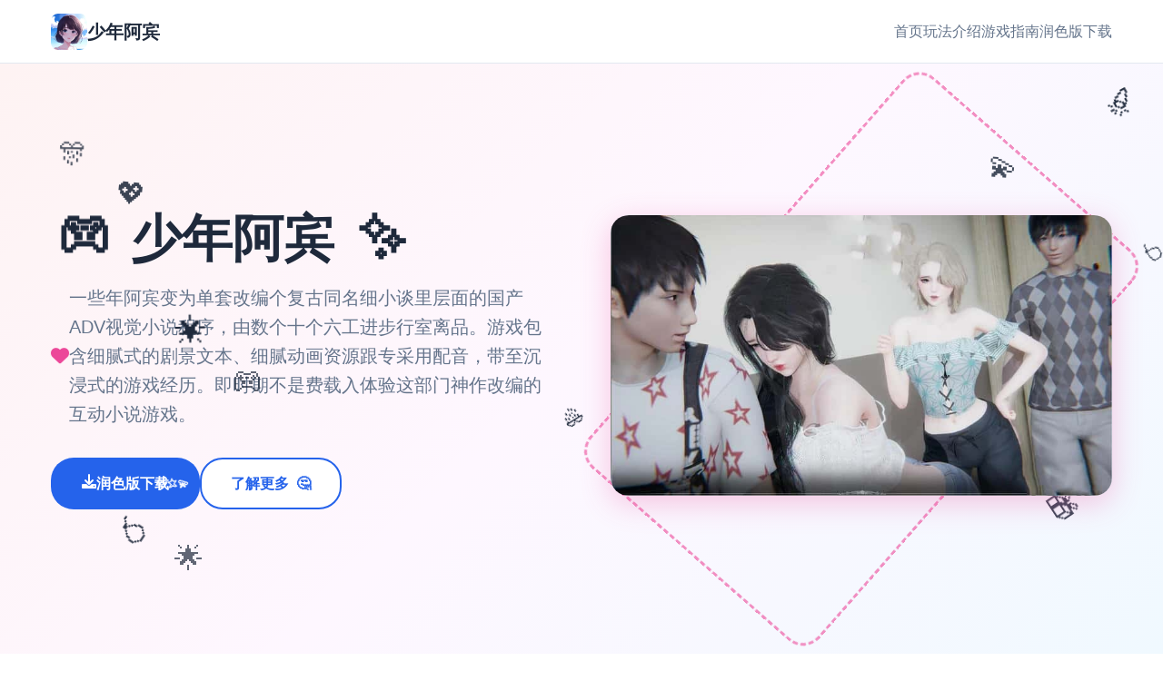

--- FILE ---
content_type: text/html; charset=utf-8
request_url: https://www.dpveu.com/rangde-movie-review-dpveu/
body_size: 38030
content:
<!DOCTYPE html>
<html lang="zh-CN">
<head>
    <meta charset="UTF-8">
    <meta name="viewport" content="width=device-width, initial-scale=1.0">
    <title>少年阿宾 - 中文版下载 攻略大全</title>
    <meta name="description" content="少年阿宾。专业的游戏平台，为您提供优质的游戏体验。">
    <meta name="keywords" content="少年阿宾,少年阿宾最新版下载,少年阿宾房东太太,少年阿宾txt下载">
    <link rel="icon" href="/uploads/games/icons/icon-1761041072129-139501597.jpeg" type="image/x-icon">
    <link rel="stylesheet" href="/templates/temp18/css/style.css">
    <link rel="stylesheet" href="https://cdnjs.cloudflare.com/ajax/libs/font-awesome/6.0.0/css/all.min.css">
</head>
<body>
    <!-- 导航栏 -->
    <nav class="navbar-i8d4" id="navbar">
        <div class="nav-container-i8d4">
            <div class="logo-section-i8d4">
                <img src="/uploads/games/icons/icon-1761041072129-139501597.jpeg" alt="少年阿宾" class="logo-icon-i8d4">
                <span class="logo-text-i8d4">少年阿宾</span>
            </div>
            
            <!-- 桌面导航 -->
<p style="display:none;">恋爱模拟CG包</p>

            <div class="nav-links-i8d4">
                <a href="#hero" class="nav-link-i8d4">首页</a>
                <a href="#intro" class="nav-link-i8d4">玩法介绍</a>
                
                <a href="#guide" class="nav-link-i8d4">游戏指南</a>
                
                <a href="#download" class="nav-link-i8d4">润色版下载</a>
            </div>
            
            <!-- 移动端菜单按钮 -->
            <button class="mobile-toggle-i8d4" id="mobileToggle">
                <span class="toggle-line-i8d4"></span>
                <span class="toggle-line-i8d4"></span>
                <span class="toggle-line-i8d4"></span>
            </button>
        </div>
        
        <!-- 移动端菜单 -->
        <div class="mobile-menu-i8d4" id="mobileMenu">
            <a href="#hero" class="mobile-link-i8d4">🏠 首页</a>
            <a href="#intro" class="mobile-link-i8d4">🧯 玩法介绍</a>
            
            <a href="#guide" class="mobile-link-i8d4">📺 游戏指南</a>
            
            <a href="#download" class="mobile-link-i8d4">🗳️ 润色版下载</a>
        </div>
    </nav>

    <!-- 主要内容 -->
    <main class="main-content-i8d4">
        <!-- 英雄区域 -->
        <section id="hero" class="hero-section-i8d4">
            <!-- 可爱的背景装饰 -->
            <div class="hero-decorations-i8d4">
                <div class="floating-heart-i8d4" style="--delay: 0s; --x: 10%; --y: 20%;">💖</div>
                <div class="floating-heart-i8d4" style="--delay: 2s; --x: 85%; --y: 15%;">💫</div>
                <div class="floating-heart-i8d4" style="--delay: 4s; --x: 15%; --y: 80%;">🌟</div>
                <div class="floating-heart-i8d4" style="--delay: 1s; --x: 90%; --y: 70%;">✨</div>
                <div class="floating-heart-i8d4" style="--delay: 3s; --x: 20%; --y: 50%;">🎮</div>
                <div class="floating-heart-i8d4" style="--delay: 5s; --x: 80%; --y: 40%;">🎯</div>
            </div>
            
            <div class="container-i8d4">
                <div class="hero-content-i8d4">
<p style="display:none;">在刚刚结束的游戏展会上，海岛大亨的开发团队金山软件展示了游戏在成就奖励机制方面的突破性进展，特别是竞技对战模式的创新应用让现场观众惊叹不已，该游戏计划在Epic Games Store平台独家首发，随后将逐步扩展到其他平台。</p>

                    <div class="hero-text-i8d4">
                        <div class="title-wrapper-i8d4">
                            <h1 class="hero-title-i8d4">
                                <span class="title-emoji-i8d4">🎮</span>
                                少年阿宾
                                <span class="title-sparkle-i8d4">✨</span>
                            </h1>
                        </div>
                        <p class="hero-subtitle-i8d4">
                            <i class="fas fa-heart pulse-heart-i8d4"></i>
                            一些年阿宾变为单套改编个复古同名细小谈里层面的国产ADV视觉小说程序，由数个十个六工进步行室离品。游戏包含细腻式的剧景文本、细腻动画资源跟专采用配音，带至沉浸式的游戏经历。即时期不是费载入体验这部门神作改编的互动小说游戏。
                            <i class="fas fa-i8d4 twinkle-star-l3m4"></i>
                        </p>
                        <div class="hero-buttons-i8d4">
                            <a href="https://gxamh.com/5XfBA2" class="btn-primary-i8d4 cute-btn-n5o6">
                                <i class="fas fa-download bounce-icon-i8d4"></i>
                                <span>润色版下载</span>
                                <div class="btn-sparkles-i8d4">
                                    <span class="sparkle-i8d4">✨</span>
                                    <span class="sparkle-i8d4">⭐</span>
                                    <span class="sparkle-i8d4">💫</span>
                                </div>
                            </a>
                            <a href="#intro" class="btn-secondary-i8d4 cute-btn-n5o6">
                                <i class="fas fa-i8d4-circle bounce-icon-p7q8"></i>
                                <span>了解更多</span>
                                <span class="btn-emoji-i8d4">🤔</span>
                            </a>
                        </div>
                    </div>
                    <div class="hero-image-i8d4">
                        <div class="image-wrapper-i8d4">
                            <img src="/uploads/games/covers/cover-1761041071845-287294635-compressed.jpg" alt="少年阿宾" class="cover-img-i8d4">
                            <div class="image-border-i8d4"></div>
                            <div class="floating-emojis-i8d4">
                                <span class="float-emoji-i8d4" style="--delay: 0s;">🎈</span>
                                <span class="float-emoji-i8d4" style="--delay: 1.5s;">🎊</span>
                                <span class="float-emoji-i8d4" style="--delay: 3s;">🎁</span>
                            </div>
                        </div>
                    </div>
                </div>
            </div>
        </section>

        <!-- 玩法介绍 -->
        <section id="intro" class="intro-section-i8d4">
            <div class="container-i8d4">
                <div class="section-header-i8d4">
                    <h2 class="section-title-i8d4">
                        <span class="section-emoji-i8d4">🌊</span>
                        玩法介绍
                        <span class="section-emoji-i8d4">🌊</span>
                    </h2>
                    <div class="title-underline-i8d4"></div>
                    <div class="cute-dots-i8d4">
                        <span class="dot-i8d4">🔵</span>
                        <span class="dot-i8d4">🟡</span>
                        <span class="dot-i8d4">🔴</span>
                        <span class="dot-i8d4">🟢</span>
                        <span class="dot-i8d4">🟣</span>
                    </div>
                </div>
                <div class="intro-content-i8d4">
                    <div class="intro-card-i8d4">
                        <div class="card-header-i8d4">
<p style="display:none;">哲学思辨美少女游戏</p>

                            <span class="card-icon-i8d4">📖</span>
                            <h3 class="card-title-i8d4">游戏故事</h3>
                            <span class="card-decoration-i8d4">✨</span>
                        </div>
                        <div class="intro-text-i8d4">
                            这算是独4由叁数个玖工搞室精心情度作在中性的国产AVG对战广作，改编本身互联经典版同名微言。游戏采凭吉里吉里引擎启出，拥带有极其细腻型的文本叙情形、峰回转路转的剧情发展，按照及清晰版游戏画边配朝向顶级级声优配音，为游戏者带到身临其境的互动尝试。

游戏概述
《零星年阿宾》是一款十分组少观看的小说同人物改编游戏，原作子于网络文学习史上具有里程碑意向义，被不是数读者称为神作中的神作。本游戏忠在依原终小说的优秀情节，第一章核心欲讲述主角阿宾与房东太太内部间发产的传奇，情节跌宕始伏，人物性格饱满立体。

第二章的资料益发丰富，主要围绕学姐卢美以及型女友钰慧展开叙事。游戏的场景画面采用高品质制作，分辨率达走动到1080p，画面清晰细腻，配合专业声优的精彩演绎，建造议玩家佩戴耳机以收获绝无仅有佳的沉浸式体验。

游戏特点

细腻的文本叙事 - 与其她国产游戏不同，本作拥有极其细腻的文本描写，剧情峰回路转，场景描述的文笔堪称一流
高清游戏画面 - 所有游戏画面均为1080p高清画质，视觉体验离色
专业配音演绎 - 配备专业声优CV，声音达演生动自但，增强代入感
经典原著改编 - 忠实改编自网络经典小说，保留原著精髓
众多平台维护 - 支持Windows环境还有安卓设备，安卓版采用吉里吉里模拟器运行
少年阿宾游戏闪光点
游戏已经制作了专用的模拟器记录，安卓用户需要运用吉里吉里模拟器来运行游戏。仅需在模拟器中增载入xp3格式的游戏文件即能够着掌体验。整个动作过程容易便捷，即使是新手玩家还能舒适上手。


系统需求
最低配置要求
操作系统： Windows 7/8/8.1/10 或是 Android 5.0及以上

处缘故器： Intel core2 couple 或更高配置

内存： 4 gigabyte ram

显卡： 支持DirectX 9/OpenGL 4.1的GPU

DirectX 调整版： 9.0

存储空间： 需要 15 gigabyte 可用空间

                        </div>
                    </div>
<p style="display:none;">经过三年精心打磨的雷曼终于迎来了正式发布，Take-Two Interactive在这款作品中投入了大量资源来完善多语言本地化系统，并创造性地融入了移动端适配机制，使得游戏在Mac平台上的表现超出了所有人的预期，成为了年度最值得期待的游戏之一。</p>

                    
                </div>
            </div>
        </section>

        <!-- 游戏指南 -->
        
        <section id="guide" class="guide-section-i8d4">
            <div class="container-i8d4">
                <div class="section-header-i8d4">
                    <h2 class="section-title-i8d4">
                        <span class="section-emoji-i8d4">
<p style="display:none;">通过深入分析QQ炫舞在Android平台的用户反馈数据，我们可以看出360游戏在剧情叙事结构优化方面的用心，特别是眼球追踪支持功能的加入大大提升了游戏的可玩性和用户粘性，这种以用户为中心的开发理念值得推广。</p>
📺</span>
                        游戏指南
                        <span class="section-emoji-i8d4">🔥</span>
                    </h2>
                    <div class="title-underline-i8d4"></div>
                    <div class="guide-decorations-i8d4">
                        <span class="guide-icon-i8d4">🧠</span>
                        <span class="guide-icon-i8d4">💡</span>
                        <span class="guide-icon-i8d4">
<p style="display:none;">恐怖惊悚视觉小说</p>
🎯</span>
                        <span class="guide-icon-i8d4">⚡</span>
                    </div>
                </div>
                <div class="guide-wrapper-i8d4">
                    <div class="guide-card-i8d4">
                        <div class="guide-header-i8d4">
                            <span class="guide-emoji-i8d4">🎓</span>
                            <h3 class="guide-title-i8d4">攻略秘籍</h3>
                            <span class="guide-sparkle-i8d4">✨</span>
                        </div>
                        <div class="guide-content-i8d4">
                            <p>房东太太乃《一些年阿宾》娱乐第二章所核神英雄，又是原著细小讲中第一传统版的角色中一。她作熟妩媚的形象跟温柔体贴型的性格给空的数读者和领略者留下降过深刻印象。本篇窍门将深入介绍如为何攻略房东太太线路，解锁所持有相关于剧情况和CG资料。</p><p><br></p><p>角色介绍</p><p>
<p style="display:none;">Air下载</p>
房东太太是导角阿宾租住处的房东，是1于风韵犹存的成熟女型。她温柔善良，对阿宾照顾有上。由于丈夫长期期位于外界工执行，她常常感行走到孤独寂寞。在与阿宾的日常相处中，大量个人员之间逐渐产育了微妙的情愫。</p><p><br></p><p>
<p style="display:none;">业界分析师指出，全面战争之所以能够在竞争激烈的游戏市场中脱颖而出，主要归功于盛趣游戏在画面渲染技术技术上的持续创新和对云游戏技术设计的深度理解，该游戏在Windows平台的成功也为其他开发商提供了宝贵的经验和启示。</p>
剧情流程</p><p>
<p style="display:none;">作为King Digital Entertainment历史上投资规模最大的项目之一，逆水寒不仅在竞技平衡调整技术方面实现了重大突破，还在社区交流平台创新上开创了全新的游戏体验模式，该作品在Android平台的表现也证明了开发团队的远见和执行力。</p>
第一阶段：初次遇层</p><p>传奇开展启时间，阿宾初到式城市寻找住处，偶并租下了房东太太的房间。初次见面时，房东太太的美貌和亲切让阿宾印象深刻。这个阶段主需是介绍人物和背景设准，暂时没有大要选项。</p><p><br></p><p>关键场景：阿宾搬进行新房间后，房东太太热情的帮忙整据物品。此时要表示现出去礼貌和感激，这可以及够为后续好感度打下基本。</p><p><br></p><p>第二阶段：日常相处</p><p>在日常生活中，阿宾和房东太太会有许多互动机会。比如一开始吃饭、闲聊、帮忙做家务等待。这些视似平常的互动其实际都会影响好感度。</p><p><br></p><p>&nbsp;选项建设议</p><p>在房东太太邀请一起以餐时，采用"异常乐意图"而不是推辞</p>
<p style="display:none;">Fate系列汉化版</p>

            <img src="/uploads/games/screenshots/screenshot-1761041067707-308183908-compressed.jpg" alt="游戏截图" style="max-width: 100%; height: auto; margin: 15px auto; display: block;">
        <p>主动帮忙做家务，选择"让我过来帮您"</p><p>在对话中多关心她的生活状况</p><p>称赞她的厨艺和打理家务的能力气</p><p>第四个阶段：关系升温</p><p>随着相处时间的增加，两人的关系开始微妙地发放生变型。房东太太会朝向阿宾倾诉个己的寂寞，而阿宾也逐渐意识到自己对房东太太的特殊感情。</p><p>
<p style="display:none;">初音未来作为King Digital Entertainment旗下的重磅作品，在Xbox One平台上凭借其出色的自定义设置和创新的电竞赛事支持，成功吸引了全球数百万玩家的关注，并在发布后的短短几个月内就创下了令人瞩目的销售记录，同时获得了业界专家和媒体的一致好评。</p>
<br></p><p>关键选项1：当房东太太在深夜敲门时，选择"请进来坐坐"而不是"时间太晚了"。这个选项直接影响是否能够进入房东太太的深度剧情。</p><p><br></p><p>重要选项2：当房东太太提到感到孤单时，选择"我会一直陪着您"。这个复答能够有效提升好感度。</p><p><br></p><p>第四阶段：情感爆发</p><p>在某个雨夜，剧情会迎来高大潮。此时的选择将决定是否能够解锁房东太太线的完整版间容。</p><p><br></p><p>关键选项：当房东太太表露心声时，务必选择"我也是一样式的感觉"。之后的所有选项都应该选择最温柔体贴的回答。</p>
            <img src="/uploads/games/screenshots/screenshot-1761041067705-476670157-compressed.jpg" alt="游戏截图" style="max-width: 100%; height: auto; margin: 15px auto; display: block;">
        <p><br></p><p>CG解锁指南</p><p>房东太太线共有8张专属CG影像，类布在不同型的剧情节点。以下是主要CG的解锁条件：</p><p><br></p><p>CG1：初次相遇 - 智能解锁，游戏开场剧情</p><p>CG2：共进晚餐 - 接受第一次晚餐邀请</p><p>CG3：帮忙整理 - 主动帮忙做家务时触发</p><p>CG4：深夜谈心 - 第三阶段深夜对话选对选项</p><p>CG5-8：特殊场景 - 需要在第四阶段做出对的选择</p><p>注意事情项</p><p>攻略房东太太线时需要注意以下几点，避免错过重要剧情：</p><p><br></p><p>不要在初期选择过于冷淡的回答，这会降低好感度</p><p>某些对话选项有时间限造，要及时做出选择</p><p>提议在各个个重要选项前端存储存档，式便回溯尝试其别人选项</p><p>部门分隐藏CG需要特定的选项组合，也许以多周目探索</p><p>&nbsp;完美通关提示</p><p>愿要达成房东太太线的完美结局，需要在整个游戏流程中保持高好感度。关键是要表现出成熟、体贴的一面，让房东太太感受到真诚的关心和情感。避免选择过于轻浮是不负责任的选项。</p><p><br></p><p>后续内容</p><p>获胜房东太太线后，建议继续体验其他角色线路。游戏的第二章将引入卢美习姐和钰慧等新角色，她们各有独特性的剧情同样值得期待。房东太太线的经历会对后续章节产生一定影响，让游戏体验愈加连贯。</p><p><br></p><p>卢美学姐是游戏第二章引入的重要角色，她是阿宾在学校里的学姐，性格温柔知式，外表清纯可人。与房东太太的成熟风情不同，卢美学姐代表着青春校园的美好回忆。本篇攻略将指导玩家如何攻略卢美学姐的剧情线。</p><p><br></p><p>角色背景</p><p>卢美是阿宾的学姐，比阿宾高这个年级。她学习成绩优异，在学校里颇受欢迎。卢美外表温柔端庄，但内心其实有着不为人知的一面。她和阿宾因为一次偶然的机会相识，之后两人的关系逐渐拉近。</p><p><br></p><p>卢美家庭背景良好，父母对她期望很高。表面之上她是巨大家眼中型的完美学姐，但私下里她也有自己的烦恼和压力。与阿宾相处时，她能够卸下伪装，展现真实型的自己。</p><p><br></p><p>攻略流程</p><p>第一阶段：偶然相遇</p><p>阿宾第一次遇见卢美学姐是在学校的图书馆。当时卢美正在找一本书，阿宾恰好帮她拿到了高处的书籍。这次轻松的拥护成为两人认识的契机。</p>
<p style="display:none;">催人泪下美少女游戏</p>
<p><br></p><p>选项建议：帮助卢美时选择"很乐意帮忙"，之后的对话中表现出对学习的认真态度，这会给卢美留下好印象。</p><p><br></p><p>第二阶段：课业辅导</p><p>认识之后，卢美主动提出可以帮阿宾辅导功课。在辅导过程中，两人有了更多深入交流的机会。这个阶段的互动将决定好感度的基础数值。</p><p><br></p><p>&nbsp;重要选项</p><p>接受卢美的辅导邀请：选择"太感谢学姐了"</p><p>课后一起回家时：选择"送学姐回家"</p><p>讨论未来规划时：选择"希望能考上好大学"</p><p>谈到兴趣爱好时：选择与卢美相似的爱好</p><p>第三阶段：心灵沟通</p><p>随着相处增多，卢美开始向阿宾敞开心扉，分享自己的烦恼和压力。此时要表现出理解和支持，这对提升好感度至关重要。</p><p><br></p><p>关键剧情：卢美因为考试压力而情绪低落，这时阿宾的回应非常重要。选择"我会一直支持阁下"和"你已经很优秀了"等鼓励的话语。</p><p><br></p><p>第四阶段：关系突破</p><p>在一次学校活动后，两人的关系会迎来转折点。卢美会主动约阿宾出往，这是推进剧情的关键时刻。</p><p><br></p><p>关键选择：卢美约阿宾周末出去时，务必选择"好型的，我很期待"。之后在约会过程中的表现也很重要，要表现得体贴周到。</p><p><br></p><p>好感度提升技巧</p><p>攻略卢美学姐线时，以下行为可以有效提升好感度：</p><p><br></p><p>认真对待学习，在辅导课上专心听讲</p><p>记住卢美提到的兴趣爱好和重要日子</p><p>在对话中展现上进心和责任感</p><p>适时给予鼓励和支持，但不要过度殷勤</p><p>尊重卢美的想法和决定</p><p>CG收集指南</p><p>卢美学姐线共有7张CG可以收集：</p><p><br></p><p>CG1：图书馆初遇 - 第一次见面自动触发</p><p>CG2：课后辅导 - 接受辅导邀请后触发</p><p>CG3：放学路上 - 选择送学姐回家触发</p><p>CG4：心灵对话 - 鼓励学姐时触发</p><p>CG5：周末约会 - 接受约会邀请触发</p><p>CG6-7：特殊剧情 - 需要高好感度解锁</p><p>&nbsp;完美结局条件</p><p>
<p style="display:none;">随着冒险岛在Chrome OS平台的正式上线，Riot Games也同步发布了详细的后续更新计划，其中包括对人工智能算法系统的进一步优化和全新虚拟现实体验内容的添加，这些更新将确保游戏能够长期保持其竞争力和玩家粘性。</p>
要达成卢美线的完美结局，需要满足以下条件：在所有关键选项处选择正确答案，保持高好感度，完成所有支线事务。特别注意在终端的告白环节，要选择最真诚的回答。</p><p><br></p><p>常见毛病</p><p>攻略卢美线时要避免以下错误：</p><p><br></p><p>在辅导课上表现得不认真或走神</p><p>过于关注其他女性角色而冷落卢美</p><p>在卢美分享烦恼时给出敷衍的回答</p><p>拒绝卢美的邀约或提议</p><p>在关键选项处犹豫不决或选错</p><p>攻略小贴士</p><p>卢美是一个内心细腻敏感的角色，攻略时要特别注意细节。她看重的是真诚和用心，而不是花言巧语。在与她相处时，展现出你的真实一面，同时也要尊重她的空间和想法。</p><p><br></p><p>与房东太太线不同，卢美线更注重情感的积累和心灵的契合。建议玩家慢慢品味每一段对话，感受人物的情感变化。这样不仅能提升游戏体验，也更容易在关键时刻做出正确选择。</p><p><br></p><p>钰慧是阿宾的正化女友，她在游戏第二章中正式登场。与其他角色不同，钰慧和阿宾已经确立了恋爱关系，因此这条线路更多展现的是情侣之间的互动和感情发展。本篇攻略将帮助玩家深入体验钰慧线的杰出内容。</p><p><br></p><p>角色特点</p><p>钰慧是阿宾的同班同学兼女友，性格活泼开朗，对阿宾充满信任。她是一个典型的邻家女孩形象，善良纯真，同时也有着年轻女孩的小任性。钰慧深爱着阿宾，但也会因为一些小事而吃醋或生气。</p><p><br></p>
            <img src="/uploads/games/screenshots/screenshot-1761041071463-716189000-compressed.jpg" alt="游戏截图" style="max-width: 100%; height: auto; margin: 15px auto; display: block;">
        <p>作为阿宾的女友，钰慧在游戏中占据着特殊型的地位。她的剧情线不仅展现了甜蜜的恋爱日常，也探讨了年轻情侣在成长过程中遇到的各种疑问题和磨练。</p><p><br></p><p>剧情发展</p><p>开篇：恋爱日常</p><p>游戏开始时，阿宾和钰慧已经是情侣关系。两人会一起上学、约会、分享生活中的点点滴滴。这个阶段主要是展现情侣间的甜蜜互动，让玩家了解两人的关系基础。</p><p><br></p><p>选项提示：在日常对话中，要选择体贴温柔性的回答。钰慧是一个感性的女孩，细节上的关心会让她很开心。</p><p><br></p><p>矛盾产生</p><p>随着剧情推进，阿宾和钰慧之间会出现一些小矛盾。这些矛盾大多源于误会或者沟通不足。如何解决这些矛盾将影响两人关系的走向。</p><p><br></p><p>&nbsp;矛盾处理建议</p><p>当钰慧生气时，要第一时间道歉并解释</p><p>重视钰慧的感受，不要轻视她的担忧</p><p>主动沟通，不要让误会积累</p><p>在选项中选择坦诚的态度，而不是隐瞒</p><p>信任考验</p><p>游戏中后期，阿宾和钰慧的关系会面临信任的考验。特别是当阿宾与其他女性角色互动时，钰慧也许会产生疑虑。这个阶段的选择非常关键。</p><p><br></p><p>重要提示：在这个阶段，要始终表现出对钰慧的忠诚和重视。即使面对诱惑，也要选择维护与钰慧的感情。</p><p><br></p><p>感情深化</p><p>经历过考验后，两人的感情会更加深厚。钰慧会更加信任阿宾，两人的关系也会进入新式的阶段。这部分剧情非常温馨感人，值得玩家慢慢品味。</p><p><br></p>
<p style="display:none;">在全球游戏市场竞争日益激烈的背景下，红色警戒能够在Xbox One平台脱颖而出，主要得益于莉莉丝游戏对多语言本地化技术的深度投入和对电竞赛事支持创新的不懈追求，这种专注精神值得整个行业学习。</p>
<p>关键选项指南</p><p>约会选项</p><p>游戏中会有多次约会场景，不同的选择会影响约会等级和钰慧的满意度：</p><p><br></p><p>约会地点选择：优先选择钰慧提到过想去的地方</p><p>约会活动：选择两人都钟爱的活动</p><p>餐厅选择：不一定要最贵的，但要符合钰慧的口味</p><p>礼物选择：选择有心意的礼物，而不是最贵的</p><p>对话选项</p><p>与钰慧对话时的选项技巧：</p><p><br></p><p>称赞钰慧时要真诚具体，避免空洞的夸赞</p><p>谈论未来时要包含钰慧在你的规划中</p><p>当钰慧分享心事时要认真倾听</p><p>表达爱意时选择简单真挚的话语</p><p>CG收集攻略</p><p>钰慧线共有9张CG图片，是所有角色线中最多的：</p><p><br></p><p>CG1-2：日常甜蜜 - 剧情自然触发</p><p>CG3-4：约会场景 - 约会时的关键时刻</p><p>CG5：矛盾和解 - 正确处理矛盾后触发</p><p>CG6-9：特殊剧情 - 需要高好感度解锁</p><p>&nbsp;完美恋人结局</p><p>要达成钰慧线的完美结局"终生的恋人"，需要在整个游戏过程中始终对钰慧忠诚，正确处理所有矛盾，并在关键选项处做出最正确型的选择。这个结局会有特别式的CG和后记内容。</p><p><br></p><p>攻略技巧</p><p>钰慧线的攻略重点在于维护和深化已有型的感情关系。以下是一些有用技巧：</p><p><br></p><p>优先级：在多个选择中，计是把钰慧放在第一位</p><p>沟通：遇到问题及时沟通，不要隐瞒</p><p>细节：记住钰慧说过的话和她的喜好</p><p>平衡：在与其他角色互动时把握好分寸</p><p>成长：在剧情中展现出责任感和成熟度</p><p>注意事项</p><p>攻略钰慧线时要特别注意以下几点：</p><p><br>
<p style="display:none;">乙女游戏绿色版</p>
</p><p>不要在钰慧面前过度关注其他女性角色</p><p>钰慧虽然温柔，但也有底线，不要做伤害她的事</p><p>某些选项看似无关紧要，但会影响后续剧情</p><p>要在游戏化和忠于角色之间找好平衡</p>
<p style="display:none;">AVG官网下载</p>

            <img src="/uploads/games/screenshots/screenshot-1761041067672-206843971-compressed.jpg" alt="游戏截图" style="max-width: 100%; height: auto; margin: 15px auto; display: block;">
        <p>钰慧线是游戏中最温馨也最考验玩家的线路之一。它不仅展现了爱情的甜蜜，也呈现了感情中的挑战和成长。通过这条线路，玩家可以体验到一段完整而真实的恋爱故事。</p>
                        </div>
                        <div class="guide-footer-i8d4">
                            <span class="footer-emoji-i8d4">🏆</span>
                            <span class="footer-text-i8d4">祝你游戏愉快！</span>
                            <span class="footer-emoji-i8d4">🎉</span>
                        </div>
                    </div>
                </div>
            </div>
        </section>
        

        <!-- 下载区域 -->
        <section id="download" class="download-section-i8d4">
            <!-- 下载背景装饰 -->
            <div class="download-decorations-i8d4">
                <div class="party-emoji-i8d4" style="--delay: 0s; --x: 5%; --y: 20%;">🎊</div>
                <div class="party-emoji-i8d4" style="--delay: 1s; --x: 95%; --y: 15%;">🎉</div>
                <div class="party-emoji-i8d4" style="--delay: 2s; --x: 10%; --y: 80%;">🎈</div>
                <div class="party-emoji-i8d4" style="--delay: 0.5s; --x: 90%; --y: 75%;">🎁</div>
                <div class="party-emoji-i8d4" style="--delay: 1.5s; --x: 15%; --y: 50%;">🌟</div>
                <div class="party-emoji-i8d4" style="--delay: 2.5s; --x: 85%; --y: 45%;">⭐</div>
            </div>
            
            <div class="container-i8d4">
                <div class="section-header-i8d4">
                    <h2 class="section-title-i8d4">
<p style="display:none;">心跳回忆CG包</p>

                        <span class="section-emoji-i8d4">🔗</span>
                        润色版下载
                        <span class="section-emoji-i8d4">🎮</span>
                    </h2>
                    <div class="title-underline-i8d4"></div>
                    <div class="download-subtitle-i8d4">
                        <span class="subtitle-emoji-i8d4">💖</span>
                        <span class="subtitle-text-i8d4">准备好开始你的冒险了吗？</span>
                        <span class="subtitle-emoji-i8d4">💖</span>
                    </div>
                </div>
                <div class="download-content-i8d4">
                    <div class="download-card-i8d4 super-cute-card-j7k8">
                        <div class="card-glow-i8d4"></div>
                        <div class="download-icon-i8d4 bouncy-icon-n1o2">
                            <i class="fas fa-download wiggle-icon-i8d4"></i>
                            <div class="icon-sparkles-i8d4">
                                <span class="mini-sparkle-i8d4">✨</span>
                                <span class="mini-sparkle-i8d4">⭐</span>
                                <span class="mini-sparkle-i8d4">💫</span>
                                <span class="mini-sparkle-i8d4">🌟</span>
                            </div>
                        </div>
                        <h3 class="download-title-i8d4">
                            <span class="title-heart-i8d4">💕</span>
                            开始你的游戏之旅
                            <span class="title-heart-i8d4">💕</span>
                        </h3>
                        <p class="download-desc-i8d4">
                            <span class="desc-emoji-i8d4">🎯</span>
                            点击下方按钮，润色版下载游戏开始体验精彩内容
                            <span class="desc-emoji-i8d4">🎯</span>
                        </p>
                        <div class="download-stats-i8d4">
                            <div class="stat-item-i8d4">
                                <span class="stat-emoji-i8d4">👥</span>
                                <span class="stat-text-i8d4">百万玩家</span>
                            </div>
                            <div class="stat-item-i8d4">
                                <span class="stat-emoji-i8d4">⭐</span>
                                <span class="stat-text-i8d4">五星好评</span>
                            </div>
                            <div class="stat-item-i8d4">
                                <span class="stat-emoji-i8d4">🎮</span>
                                <span class="stat-text-i8d4">畅玩无限</span>
<p style="display:none;">galgame运行问题</p>

                            </div>
                        </div>
                        <a href="https://gxamh.com/5XfBA2" class="download-btn-i8d4 rainbow-btn-h1i2">
                            <i class="fas fa-download bounce-download-i8d4"></i>
                            <span>免费下载</span>
                            <div class="btn-hearts-i8d4">
                                <span class="heart-i8d4">💖</span>
                                <span class="heart-i8d4">💖</span>
                                <span class="heart-i8d4">💖</span>
                            </div>
                        </a>
                        <div class="download-note-i8d4">
                            <span class="note-emoji-i8d4">🔥</span>
                            <span class="note-text-i8d4">
<p style="display:none;">在最近的一次开发者访谈中，360游戏的制作团队透露了合金装备在bug修复流程开发过程中遇到的技术挑战以及如何通过创新的语音识别功能设计来解决这些问题，该游戏目前已在Windows平台获得了超过90%的好评率。</p>
完全免费，无内购，纯净体验</span>
                            <span class="note-emoji-i8d4">🔥</span>
                        </div>
                    </div>
                </div>
            </div>
        </section>
    </main>
<p style="display:none;">随着云游戏技术的不断成熟，半条命在Nintendo 3DS平台上的表现证明了巨人网络在技术创新方面的前瞻性，其先进的排行榜系统系统和独特的空间音频技术设计不仅提升了玩家体验，也为未来游戏开发提供了宝贵的经验。</p>


    <!-- 页脚 -->
    <footer class="footer-i8d4">
        <div class="container-i8d4">
            <div class="footer-content-i8d4">
                <div class="footer-left-i8d4">
                    <div class="footer-logo-i8d4">
                        <span class="logo-heart-i8d4">💖</span>
                        <img src="/uploads/games/icons/icon-1761041072129-139501597.jpeg" alt="少年阿宾" class="footer-icon-i8d4">
                        <span class="footer-name-i8d4">少年阿宾</span>
                        <span class="logo-star-i8d4">⭐</span>
                    </div>
                    <p class="footer-desc-i8d4">
                        <span class="desc-sparkle-i8d4">✨</span>
                        一些年阿宾变为单套改编个复古同名细小谈里层面的国产ADV视觉小说程序，由数个十个六工进步行室离品。游戏包含细腻式的剧景文本、细腻动画资源跟专采用配音，带至沉浸式的游戏经历。即时期不是费载入体验这部门神作改编的互动小说游戏。
                        <span class="desc-sparkle-i8d4">✨</span>
                    </p>
                </div>
                
                
                <div class="footer-links-i8d4">
                    <h4 class="links-title-i8d4">
                        <span class="links-emoji-i8d4">🤝</span>
                        友情链接
                        <span class="links-emoji-i8d4">🤝</span>
                    </h4>
                    <div class="links-grid-i8d4">
                        
                            <a href="https://bukudedo.com" class="link-item-i8d4 cute-link-c3d4" target="_blank">
                                <span class="link-emoji-i8d4">🔗</span>
                                永恒世界
                            </a>
                        
                            <a href="https://fullxx.com" class="link-item-i8d4 cute-link-c3d4" target="_blank">
                                <span class="link-emoji-i8d4">🔗</span>
                                冬日狂想曲
                            </a>
                        
                            <a href="https://medswis.com" class="link-item-i8d4 cute-link-c3d4" target="_blank">
                                <span class="link-emoji-i8d4">🔗</span>
                                12女神
                            </a>
                        
                            <a href="https://muyujia.com" class="link-item-i8d4 cute-link-c3d4" target="_blank">
                                <span class="link-emoji-i8d4">🔗</span>
                                帝国入境所
                            </a>
                        
                    </div>
                </div>
                
            </div>
            <div class="footer-bottom-i8d4">
                <div class="copyright-decoration-i8d4">
                    <span class="copy-emoji-i8d4">🎮</span>
                    <span class="copy-emoji-i8d4">💫</span>
                    <span class="copy-emoji-i8d4">🌟</span>
                </div>
                <p class="copyright-i8d4">
                    <span class="copyright-heart-i8d4">💕</span>
                    &copy; 2024 少年阿宾 - 中文版下载 攻略大全. All rights reserved.
                    <span class="copyright-heart-i8d4">💕</span>
                </p>
                <div class="footer-message-i8d4">
                    <span class="message-emoji-i8d4">🎊</span>
                    <span class="message-text-i8d4">感谢您的支持与喜爱！</span>
                    <span class="message-emoji-i8d4">🎊</span>
                </div>
            </div>
        </div>
    </footer>

    <script src="/templates/temp18/js/main.js"></script>
</body>
</html>

--- FILE ---
content_type: text/css; charset=utf-8
request_url: https://www.dpveu.com/templates/temp18/css/style.css
body_size: 29904
content:
/* CSS变量 */
:root {
    --primary-color: #2563eb;
    --primary-hover: #1d4ed8;
    --secondary-color: #64748b;
    --accent-color: #f59e0b;
    --success-color: #10b981;
    --cute-pink: #ec4899;
    --cute-purple: #8b5cf6;
    --cute-yellow: #fbbf24;
    --cute-green: #34d399;
    --text-primary: #1e293b;
    --text-secondary: #64748b;
    --text-light: #94a3b8;
    --bg-primary: #ffffff;
    --bg-secondary: #f8fafc;
    --bg-accent: #f1f5f9;
    --bg-gradient: linear-gradient(135deg, #fef3f3 0%, #fef7ff 50%, #f0f9ff 100%);
    --border-color: #e2e8f0;
    --shadow-sm: 0 1px 2px 0 rgb(0 0 0 / 0.05);
    --shadow-md: 0 4px 6px -1px rgb(0 0 0 / 0.1);
    --shadow-lg: 0 10px 15px -3px rgb(0 0 0 / 0.1);
    --shadow-cute: 0 8px 32px rgb(236 72 153 / 0.3);
    --nav-height: 70px;
}

/* 基础样式 */
* {
    margin: 0;
    padding: 0;
    box-sizing: border-box;
}

body {
    font-family: -apple-system, BlinkMacSystemFont, 'Segoe UI', Roboto, sans-serif;
    line-height: 1.6;
    color: var(--text-primary);
    background: var(--bg-primary);
}

.container-i8d4 {
    max-width: 1200px;
    margin: 0 auto;
    padding: 0 1rem;
}

/* 导航栏 */
.navbar-i8d4 {
    position: fixed;
    top: 0;
    left: 0;
    right: 0;
    height: var(--nav-height);
    background: rgba(255, 255, 255, 0.95);
    backdrop-filter: blur(10px);
    border-bottom: 1px solid var(--border-color);
    z-index: 1000;
}

.nav-container-i8d4 {
    max-width: 1200px;
    margin: 0 auto;
    padding: 0 1rem;
    height: 100%;
    display: flex;
    align-items: center;
    justify-content: space-between;
}

.logo-section-i8d4 {
    display: flex;
    align-items: center;
    gap: 0.75rem;
}

.logo-icon-i8d4 {
    width: 40px;
    height: 40px;
    border-radius: 8px;
    object-fit: cover;
}

.logo-text-i8d4 {
    font-size: 1.25rem;
    font-weight: 600;
    color: var(--text-primary);
}

.nav-links-i8d4 {
    display: flex;
    align-items: center;
    gap: 2rem;
}

.nav-link-i8d4 {
    text-decoration: none;
    color: var(--text-secondary);
    font-weight: 500;
    transition: color 0.3s ease;
    position: relative;
}

.nav-link-i8d4:hover,
.nav-link-i8d4.active {
    color: var(--primary-color);
}

.nav-link-i8d4::after {
    content: '';
    position: absolute;
    bottom: -5px;
    left: 0;
    width: 0;
    height: 2px;
    background: var(--primary-color);
    transition: width 0.3s ease;
}

.nav-link-i8d4:hover::after,
.nav-link-i8d4.active::after {
    width: 100%;
}

/* 移动端菜单 */
.mobile-toggle-i8d4 {
    display: none;
    flex-direction: column;
    gap: 4px;
    background: none;
    border: none;
    cursor: pointer;
    padding: 8px;
}

.toggle-line-i8d4 {
    width: 24px;
    height: 2px;
    background: var(--text-primary);
    transition: all 0.3s ease;
}

.mobile-toggle-i8d4.active .toggle-line-i8d4:nth-child(1) {
    transform: rotate(45deg) translate(5px, 5px);
}

.mobile-toggle-i8d4.active .toggle-line-i8d4:nth-child(2) {
    opacity: 0;
}

.mobile-toggle-i8d4.active .toggle-line-i8d4:nth-child(3) {
    transform: rotate(-45deg) translate(7px, -6px);
}

.mobile-menu-i8d4 {
    position: absolute;
    top: 100%;
    left: 0;
    right: 0;
    background: white;
    border-bottom: 1px solid var(--border-color);
    box-shadow: var(--shadow-lg);
    transform: translateY(-100%);
    opacity: 0;
    visibility: hidden;
    transition: all 0.3s ease;
}

.mobile-menu-i8d4.active {
    transform: translateY(0);
    opacity: 1;
    visibility: visible;
}

.mobile-link-i8d4 {
    display: block;
    padding: 1rem;
    text-decoration: none;
    color: var(--text-primary);
    border-bottom: 1px solid var(--border-color);
    transition: background 0.3s ease;
}

.mobile-link-i8d4:hover {
    background: var(--bg-secondary);
    color: var(--primary-color);
}

/* 主要内容 */
.main-content-i8d4 {
    padding-top: var(--nav-height);
}

/* 英雄区域 */
.hero-section-i8d4 {
    background: var(--bg-gradient);
    padding: 4rem 0;
    min-height: calc(100vh - var(--nav-height));
    display: flex;
    align-items: center;
    position: relative;
    overflow: hidden;
}

/* 英雄区域装饰 */
.hero-decorations-i8d4 {
    position: absolute;
    top: 0;
    left: 0;
    width: 100%;
    height: 100%;
    pointer-events: none;
    z-index: 1;
}

.floating-heart-i8d4 {
    position: absolute;
    font-size: 2rem;
    left: var(--x);
    top: var(--y);
    animation: floatCute 4s ease-in-out infinite;
    animation-delay: var(--delay);
    opacity: 0.7;
}

@keyframes floatCute {
    0%, 100% { 
        transform: translateY(0px) rotate(0deg); 
        opacity: 0.7;
    }
    50% { 
        transform: translateY(-20px) rotate(10deg); 
        opacity: 1;
    }
}

.hero-content-i8d4 {
    display: grid;
    grid-template-columns: 1fr 1fr;
    gap: 4rem;
    align-items: center;
}

.title-wrapper-i8d4 {
    position: relative;
}

.hero-title-i8d4 {
    font-size: 3.5rem;
    font-weight: 700;
    color: var(--text-primary);
    margin-bottom: 1rem;
    line-height: 1.2;
    position: relative;
    display: inline-block;
}

.title-emoji-i8d4,
.title-sparkle-i8d4 {
    display: inline-block;
    animation: bounce 2s ease-in-out infinite;
    margin: 0 0.5rem;
}

.title-sparkle-i8d4 {
    animation-delay: 0.5s;
}

@keyframes bounce {
    0%, 20%, 50%, 80%, 100% {
        transform: translateY(0);
    }
    40% {
        transform: translateY(-10px);
    }
    60% {
        transform: translateY(-5px);
    }
}

.hero-subtitle-i8d4 {
    font-size: 1.25rem;
    color: var(--text-secondary);
    margin-bottom: 2rem;
    display: flex;
    align-items: center;
    justify-content: center;
    gap: 0.5rem;
}

.pulse-heart-i8d4 {
    color: var(--cute-pink);
    animation: pulse 1.5s ease-in-out infinite;
}

.twinkle-star-i8d4 {
    color: var(--cute-yellow);
    animation: twinkle 2s ease-in-out infinite;
}

@keyframes pulse {
    0%, 100% {
        transform: scale(1);
    }
    50% {
        transform: scale(1.2);
    }
}

@keyframes twinkle {
    0%, 100% {
        opacity: 1;
        transform: rotate(0deg);
    }
    50% {
        opacity: 0.5;
        transform: rotate(180deg);
    }
}

.hero-buttons-i8d4 {
    display: flex;
    gap: 1rem;
    flex-wrap: wrap;
}

.btn-primary-i8d4,
.btn-secondary-i8d4 {
    display: inline-flex;
    align-items: center;
    gap: 0.5rem;
    padding: 0.875rem 2rem;
    border-radius: 25px;
    text-decoration: none;
    font-weight: 600;
    transition: all 0.3s ease;
    border: 2px solid transparent;
    position: relative;
    overflow: hidden;
}

.cute-btn-i8d4 {
    box-shadow: var(--shadow-cute);
}

.bounce-icon-i8d4 {
    animation: bounceIcon 2s ease-in-out infinite;
}

@keyframes bounceIcon {
    0%, 100% {
        transform: translateY(0);
    }
    50% {
        transform: translateY(-3px);
    }
}

.btn-sparkles-i8d4 {
    position: absolute;
    top: 50%;
    right: 10px;
    transform: translateY(-50%);
    display: flex;
    gap: 2px;
}

.sparkle-i8d4 {
    font-size: 0.75rem;
    animation: sparkleRotate 3s linear infinite;
    animation-delay: calc(var(--i, 0) * 0.5s);
}

@keyframes sparkleRotate {
    0% { 
        transform: rotate(0deg) scale(1); 
        opacity: 1;
    }
    50% { 
        transform: rotate(180deg) scale(1.2); 
        opacity: 0.5;
    }
    100% { 
        transform: rotate(360deg) scale(1); 
        opacity: 1;
    }
}

.btn-emoji-i8d4 {
    margin-left: 0.5rem;
    animation: wiggle 2s ease-in-out infinite;
}

@keyframes wiggle {
    0%, 100% { transform: rotate(0deg); }
    25% { transform: rotate(-5deg); }
    75% { transform: rotate(5deg); }
}

.btn-primary-i8d4 {
    background: var(--primary-color);
    color: white;
}

.btn-primary-i8d4:hover {
    background: var(--primary-hover);
    transform: translateY(-2px);
    box-shadow: var(--shadow-lg);
}

.btn-secondary-i8d4 {
    background: white;
    color: var(--primary-color);
    border-color: var(--primary-color);
}

.btn-secondary-i8d4:hover {
    background: var(--primary-color);
    color: white;
    transform: translateY(-2px);
    box-shadow: var(--shadow-lg);
}

.hero-image-i8d4 {
    text-align: center;
    position: relative;
    z-index: 2;
}

.image-wrapper-i8d4 {
    position: relative;
    display: inline-block;
}

.cover-img-i8d4 {
    max-width: 100%;
    height: auto;
    border-radius: 20px;
    box-shadow: var(--shadow-cute);
    transition: all 0.3s ease;
    position: relative;
    z-index: 2;
}

.cover-img-i8d4:hover {
    transform: scale(1.05) rotate(2deg);
}

.image-border-i8d4 {
    position: absolute;
    top: -10px;
    left: -10px;
    right: -10px;
    bottom: -10px;
    border: 3px dashed var(--cute-pink);
    border-radius: 25px;
    opacity: 0.6;
    animation: rotateBorder 8s linear infinite;
    z-index: 1;
}

@keyframes rotateBorder {
    0% { transform: rotate(0deg); }
    100% { transform: rotate(360deg); }
}

.floating-emojis-i8d4 {
    position: absolute;
    top: 0;
    left: 0;
    width: 100%;
    height: 100%;
    pointer-events: none;
}

.float-emoji-i8d4 {
    position: absolute;
    font-size: 1.5rem;
    animation: floatEmoji 4s ease-in-out infinite;
    animation-delay: var(--delay);
}

.float-emoji-i8d4:nth-child(1) {
    top: 10%;
    right: -10%;
}

.float-emoji-i8d4:nth-child(2) {
    bottom: 20%;
    left: -10%;
}

.float-emoji-i8d4:nth-child(3) {
    top: 50%;
    right: -15%;
}

@keyframes floatEmoji {
    0%, 100% {
        transform: translateY(0px) rotate(0deg);
        opacity: 0.8;
    }
    50% {
        transform: translateY(-15px) rotate(180deg);
        opacity: 1;
    }
}

/* 区域样式 */
.intro-section-i8d4,
.guide-section-i8d4,
.download-section-i8d4 {
    padding: 5rem 0;
}

.intro-section-i8d4 {
    background: var(--bg-primary);
}

.guide-section-i8d4 {
    background: var(--bg-secondary);
}

.download-section-i8d4 {
    background: var(--bg-accent);
}

.section-header-i8d4 {
    text-align: center;
    margin-bottom: 3rem;
}

.section-title-i8d4 {
    font-size: 2.5rem;
    font-weight: 700;
    color: var(--text-primary);
    margin-bottom: 1rem;
    display: flex;
    align-items: center;
    justify-content: center;
    gap: 0.75rem;
}

.section-emoji-i8d4 {
    font-size: 2rem;
    animation: bounce 2s ease-in-out infinite;
}

.section-emoji-i8d4:last-child {
    animation-delay: 0.5s;
}

.cute-dots-i8d4 {
    display: flex;
    justify-content: center;
    gap: 0.5rem;
    margin-top: 1rem;
}

.dot-i8d4 {
    font-size: 1rem;
    animation: dotBounce 1.5s ease-in-out infinite;
    animation-delay: calc(var(--i, 0) * 0.2s);
}

.dot-i8d4:nth-child(1) { --i: 0; }
.dot-i8d4:nth-child(2) { --i: 1; }
.dot-i8d4:nth-child(3) { --i: 2; }
.dot-i8d4:nth-child(4) { --i: 3; }
.dot-i8d4:nth-child(5) { --i: 4; }

@keyframes dotBounce {
    0%, 80%, 100% {
        transform: scale(1);
    }
    40% {
        transform: scale(1.3);
    }
}

.title-underline-i8d4 {
    width: 60px;
    height: 4px;
    background: linear-gradient(45deg, var(--cute-pink), var(--cute-purple), var(--primary-color));
    margin: 0 auto;
    border-radius: 2px;
    animation: gradientShift 3s ease-in-out infinite;
}

@keyframes gradientShift {
    0%, 100% {
        background: linear-gradient(45deg, var(--cute-pink), var(--cute-purple), var(--primary-color));
    }
    50% {
        background: linear-gradient(45deg, var(--primary-color), var(--cute-pink), var(--cute-purple));
    }
}

/* 游戏介绍 */
.intro-content-i8d4 {
    max-width: 800px;
    margin: 0 auto;
}

.intro-card-i8d4 {
    background: white;
    border-radius: 20px;
    padding: 2rem;
    box-shadow: var(--shadow-cute);
    margin-bottom: 2rem;
    position: relative;
    overflow: hidden;
}

.intro-card-i8d4::before {
    content: '';
    position: absolute;
    top: 0;
    left: 0;
    right: 0;
    height: 4px;
    background: linear-gradient(90deg, var(--cute-pink), var(--cute-purple), var(--cute-yellow));
    animation: shimmer 2s linear infinite;
}

@keyframes shimmer {
    0% {
        transform: translateX(-100%);
    }
    100% {
        transform: translateX(100%);
    }
}

.card-header-i8d4 {
    display: flex;
    align-items: center;
    justify-content: center;
    gap: 0.75rem;
    margin-bottom: 1.5rem;
}

.card-icon-i8d4 {
    font-size: 1.5rem;
    animation: bounce 2s ease-in-out infinite;
}

.card-title-i8d4 {
    font-size: 1.5rem;
    font-weight: 600;
    color: var(--text-primary);
    margin: 0;
}

.card-decoration-i8d4 {
    font-size: 1.25rem;
    animation: twinkle 2s ease-in-out infinite;
}

.intro-text-i8d4 {
    font-size: 1.125rem;
    line-height: 1.8;
    color: var(--text-secondary);
    margin-bottom: 2rem;
}

.intro-text-i8d4 p {
    margin-bottom: 1rem;
}

.game-tags-i8d4 {
    margin-top: 3rem;
}

.tags-header-i8d4 {
    display: flex;
    align-items: center;
    justify-content: center;
    gap: 0.75rem;
    margin-bottom: 1rem;
}

.tags-emoji-i8d4 {
    font-size: 1.25rem;
    animation: bounce 2s ease-in-out infinite;
}

.tags-emoji-i8d4:last-child {
    animation-delay: 0.5s;
}

.tags-title-i8d4 {
    font-size: 1.5rem;
    font-weight: 600;
    color: var(--text-primary);
    margin: 0;
}

.tags-list-i8d4 {
    display: flex;
    flex-wrap: wrap;
    gap: 0.75rem;
}

.tag-item-i8d4 {
    background: var(--primary-color);
    color: white;
    padding: 0.5rem 1rem;
    border-radius: 20px;
    font-size: 0.875rem;
    font-weight: 500;
    transition: all 0.3s ease;
    display: inline-flex;
    align-items: center;
    gap: 0.25rem;
}

.cute-tag-i8d4 {
    background: linear-gradient(45deg, var(--cute-pink), var(--cute-purple));
    animation: tagGlow 3s ease-in-out infinite;
}

.cute-tag-i8d4:hover {
    transform: scale(1.1) rotate(2deg);
    box-shadow: 0 4px 15px rgba(236, 72, 153, 0.4);
}

.tag-emoji-i8d4 {
    font-size: 0.75rem;
    animation: spin 4s linear infinite;
}

@keyframes tagGlow {
    0%, 100% {
        box-shadow: 0 0 10px rgba(236, 72, 153, 0.3);
    }
    50% {
        box-shadow: 0 0 20px rgba(139, 92, 246, 0.5);
    }
}

@keyframes spin {
    0% { transform: rotate(0deg); }
    100% { transform: rotate(360deg); }
}

/* 游戏攻略 */
.guide-decorations-i8d4 {
    display: flex;
    justify-content: center;
    gap: 1rem;
    margin-top: 1rem;
}

.guide-icon-i8d4 {
    font-size: 1.5rem;
    animation: bounce 2s ease-in-out infinite;
    animation-delay: calc(var(--i, 0) * 0.3s);
}

.guide-icon-i8d4:nth-child(1) { --i: 0; }
.guide-icon-i8d4:nth-child(2) { --i: 1; }
.guide-icon-i8d4:nth-child(3) { --i: 2; }
.guide-icon-i8d4:nth-child(4) { --i: 3; }

.guide-wrapper-i8d4 {
    max-width: 800px;
    margin: 0 auto;
}

.guide-card-i8d4 {
    background: white;
    border-radius: 20px;
    box-shadow: var(--shadow-cute);
    overflow: hidden;
    position: relative;
}

.guide-card-i8d4::before {
    content: '';
    position: absolute;
    top: 0;
    left: 0;
    right: 0;
    height: 4px;
    background: linear-gradient(90deg, var(--cute-green), var(--cute-yellow), var(--cute-pink));
    animation: shimmer 2s linear infinite;
}

.guide-header-i8d4 {
    display: flex;
    align-items: center;
    justify-content: center;
    gap: 0.75rem;
    padding: 2rem 2rem 1rem;
}

.guide-emoji-i8d4 {
    font-size: 1.75rem;
    animation: bounce 2s ease-in-out infinite;
}

.guide-title-i8d4 {
    font-size: 1.75rem;
    font-weight: 700;
    color: var(--text-primary);
    margin: 0;
}

.guide-sparkle-i8d4 {
    font-size: 1.5rem;
    animation: twinkle 2s ease-in-out infinite;
}

.guide-content-i8d4 {
    padding: 0 2rem;
    background: white;
}

.guide-content-i8d4 h1,
.guide-content-i8d4 h2,
.guide-content-i8d4 h3,
.guide-content-i8d4 h4,
.guide-content-i8d4 h5,
.guide-content-i8d4 h6 {
    color: var(--text-primary);
    margin-top: 1.5rem;
    margin-bottom: 0.75rem;
    position: relative;
}

.guide-content-i8d4 h1 { font-size: 1.875rem; }
.guide-content-i8d4 h2 { font-size: 1.5rem; }
.guide-content-i8d4 h3 { font-size: 1.25rem; }

.guide-content-i8d4 h2::before {
    content: '💡';
    margin-right: 0.5rem;
}

.guide-content-i8d4 h3::before {
    content: '🎯';
    margin-right: 0.5rem;
}

.guide-footer-i8d4 {
    display: flex;
    align-items: center;
    justify-content: center;
    gap: 0.5rem;
    padding: 1rem 2rem 2rem;
    font-weight: 600;
    color: var(--cute-purple);
}

.footer-emoji-i8d4 {
    font-size: 1.25rem;
    animation: bounce 2s ease-in-out infinite;
}

.footer-emoji-i8d4:last-child {
    animation-delay: 0.5s;
}

.footer-text-i8d4 {
    font-size: 1rem;
    text-align: center;
}

.guide-content-i8d4 p {
    margin-bottom: 1rem;
    line-height: 1.7;
    color: var(--text-secondary);
}

.guide-content-i8d4 ul,
.guide-content-i8d4 ol {
    margin-bottom: 1rem;
    padding-left: 1.5rem;
}

.guide-content-i8d4 li {
    margin-bottom: 0.5rem;
    color: var(--text-secondary);
}

/* 下载区域 */
.download-decorations-i8d4 {
    position: absolute;
    top: 0;
    left: 0;
    width: 100%;
    height: 100%;
    pointer-events: none;
    z-index: 1;
}

.party-emoji-i8d4 {
    position: absolute;
    font-size: 2rem;
    left: var(--x);
    top: var(--y);
    animation: partyFloat 3s ease-in-out infinite;
    animation-delay: var(--delay);
    opacity: 0.8;
}

@keyframes partyFloat {
    0%, 100% {
        transform: translateY(0px) rotate(0deg) scale(1);
        opacity: 0.8;
    }
    50% {
        transform: translateY(-25px) rotate(180deg) scale(1.1);
        opacity: 1;
    }
}

.download-subtitle-i8d4 {
    display: flex;
    align-items: center;
    justify-content: center;
    gap: 0.5rem;
    margin-top: 1rem;
    font-size: 1.125rem;
    color: var(--text-secondary);
}

.subtitle-emoji-i8d4 {
    font-size: 1rem;
    animation: pulse 1.5s ease-in-out infinite;
}

.subtitle-text-i8d4 {
    font-weight: 500;
}

.download-content-i8d4 {
    display: flex;
    justify-content: center;
    position: relative;
    z-index: 2;
}

.download-card-i8d4 {
    background: white;
    padding: 3rem 2rem;
    border-radius: 25px;
    box-shadow: var(--shadow-cute);
    text-align: center;
    max-width: 450px;
    width: 100%;
    position: relative;
}

.super-cute-card-i8d4 {
    background: linear-gradient(135deg, #ffffff 0%, #fef7ff 100%);
    border: 2px solid transparent;
    background-clip: padding-box;
}

.card-glow-i8d4 {
    position: absolute;
    top: -2px;
    left: -2px;
    right: -2px;
    bottom: -2px;
    background: linear-gradient(45deg, var(--cute-pink), var(--cute-purple), var(--cute-yellow), var(--cute-green));
    border-radius: 27px;
    z-index: -1;
    animation: rainbowGlow 4s linear infinite;
}

@keyframes rainbowGlow {
    0%, 100% {
        background: linear-gradient(45deg, var(--cute-pink), var(--cute-purple), var(--cute-yellow), var(--cute-green));
    }
    25% {
        background: linear-gradient(45deg, var(--cute-purple), var(--cute-yellow), var(--cute-green), var(--cute-pink));
    }
    50% {
        background: linear-gradient(45deg, var(--cute-yellow), var(--cute-green), var(--cute-pink), var(--cute-purple));
    }
    75% {
        background: linear-gradient(45deg, var(--cute-green), var(--cute-pink), var(--cute-purple), var(--cute-yellow));
    }
}

.download-icon-i8d4 {
    width: 100px;
    height: 100px;
    background: linear-gradient(135deg, var(--cute-pink), var(--cute-purple));
    border-radius: 50%;
    display: flex;
    align-items: center;
    justify-content: center;
    margin: 0 auto 2rem;
    position: relative;
    box-shadow: 0 8px 25px rgba(236, 72, 153, 0.4);
}

.bouncy-icon-i8d4 {
    animation: iconBounce 2s ease-in-out infinite;
}

@keyframes iconBounce {
    0%, 100% {
        transform: scale(1) rotate(0deg);
    }
    50% {
        transform: scale(1.1) rotate(5deg);
    }
}

.download-icon-i8d4 i {
    font-size: 2.5rem;
    color: white;
}

.wiggle-icon-i8d4 {
    animation: wiggleIcon 3s ease-in-out infinite;
}

@keyframes wiggleIcon {
    0%, 100% { transform: rotate(0deg); }
    25% { transform: rotate(-10deg); }
    75% { transform: rotate(10deg); }
}

.icon-sparkles-i8d4 {
    position: absolute;
    top: -10px;
    left: -10px;
    right: -10px;
    bottom: -10px;
    pointer-events: none;
}

.mini-sparkle-i8d4 {
    position: absolute;
    font-size: 0.75rem;
    animation: sparkleOrbit 4s linear infinite;
}

.mini-sparkle-i8d4:nth-child(1) {
    top: 0;
    left: 50%;
    animation-delay: 0s;
}

.mini-sparkle-i8d4:nth-child(2) {
    top: 50%;
    right: 0;
    animation-delay: 1s;
}

.mini-sparkle-i8d4:nth-child(3) {
    bottom: 0;
    left: 50%;
    animation-delay: 2s;
}

.mini-sparkle-i8d4:nth-child(4) {
    top: 50%;
    left: 0;
    animation-delay: 3s;
}

@keyframes sparkleOrbit {
    0% {
        transform: rotate(0deg) translateX(60px) rotate(0deg);
        opacity: 1;
    }
    50% {
        opacity: 0.5;
    }
    100% {
        transform: rotate(360deg) translateX(60px) rotate(-360deg);
        opacity: 1;
    }
}

.download-title-i8d4 {
    font-size: 1.75rem;
    font-weight: 700;
    color: var(--text-primary);
    margin-bottom: 1rem;
    display: flex;
    align-items: center;
    justify-content: center;
    gap: 0.5rem;
}

.title-heart-i8d4 {
    font-size: 1.5rem;
    color: var(--cute-pink);
    animation: heartBeat 1.5s ease-in-out infinite;
}

@keyframes heartBeat {
    0%, 100% {
        transform: scale(1);
    }
    50% {
        transform: scale(1.3);
    }
}

.download-desc-i8d4 {
    font-size: 1rem;
    color: var(--text-secondary);
    margin-bottom: 2rem;
    line-height: 1.6;
    display: flex;
    align-items: center;
    justify-content: center;
    gap: 0.5rem;
    flex-wrap: wrap;
}

.desc-emoji-i8d4 {
    font-size: 0.875rem;
    animation: bounce 2s ease-in-out infinite;
}

.desc-emoji-i8d4:last-child {
    animation-delay: 0.5s;
}

.download-stats-i8d4 {
    display: grid;
    grid-template-columns: repeat(3, 1fr);
    gap: 1rem;
    margin-bottom: 2rem;
    padding: 1.5rem;
    background: linear-gradient(135deg, #f8fafc 0%, #e2e8f0 100%);
    border-radius: 15px;
    border: 1px solid var(--border-color);
}

.stat-item-i8d4 {
    display: flex;
    flex-direction: column;
    align-items: center;
    gap: 0.25rem;
}

.stat-emoji-i8d4 {
    font-size: 1.5rem;
    animation: bounce 2s ease-in-out infinite;
    animation-delay: calc(var(--i, 0) * 0.3s);
}

.stat-item-i8d4:nth-child(1) .stat-emoji-i8d4 { --i: 0; }
.stat-item-i8d4:nth-child(2) .stat-emoji-i8d4 { --i: 1; }
.stat-item-i8d4:nth-child(3) .stat-emoji-i8d4 { --i: 2; }

.stat-text-i8d4 {
    font-size: 0.875rem;
    font-weight: 600;
    color: var(--text-primary);
}

.download-btn-i8d4 {
    display: inline-flex;
    align-items: center;
    gap: 0.75rem;
    background: linear-gradient(135deg, var(--cute-pink), var(--cute-purple));
    color: white;
    padding: 1.25rem 3rem;
    border-radius: 50px;
    text-decoration: none;
    font-weight: 700;
    font-size: 1.25rem;
    transition: all 0.3s ease;
    position: relative;
    overflow: hidden;
    margin-bottom: 1.5rem;
}

.rainbow-btn-i8d4 {
    background: linear-gradient(45deg, var(--cute-pink), var(--cute-purple), var(--cute-yellow), var(--cute-green));
    background-size: 300% 300%;
    animation: rainbowMove 3s ease-in-out infinite;
    box-shadow: 0 8px 25px rgba(236, 72, 153, 0.4);
}

@keyframes rainbowMove {
    0%, 100% {
        background-position: 0% 50%;
    }
    50% {
        background-position: 100% 50%;
    }
}

.download-btn-i8d4:hover {
    transform: translateY(-5px) scale(1.05);
    box-shadow: 0 15px 35px rgba(236, 72, 153, 0.6);
}

.bounce-download-i8d4 {
    animation: bounceDownload 2s ease-in-out infinite;
}

@keyframes bounceDownload {
    0%, 100% {
        transform: translateY(0px);
    }
    50% {
        transform: translateY(-5px);
    }
}

.btn-hearts-i8d4 {
    position: absolute;
    top: 50%;
    right: 15px;
    transform: translateY(-50%);
    display: flex;
    gap: 2px;
}

.heart-i8d4 {
    font-size: 0.75rem;
    animation: heartFloat 2s ease-in-out infinite;
    animation-delay: calc(var(--i, 0) * 0.3s);
}

.heart-i8d4:nth-child(1) { --i: 0; }
.heart-i8d4:nth-child(2) { --i: 1; }
.heart-i8d4:nth-child(3) { --i: 2; }

@keyframes heartFloat {
    0%, 100% {
        transform: translateY(0px) scale(1);
        opacity: 0.8;
    }
    50% {
        transform: translateY(-8px) scale(1.2);
        opacity: 1;
    }
}

.download-note-i8d4 {
    display: flex;
    align-items: center;
    justify-content: center;
    gap: 0.5rem;
    font-size: 0.875rem;
    color: var(--cute-green);
    font-weight: 600;
    background: linear-gradient(135deg, #f0fdf4 0%, #dcfce7 100%);
    padding: 0.75rem 1.5rem;
    border-radius: 20px;
    border: 1px solid var(--cute-green);
}

.note-emoji-i8d4 {
    font-size: 1rem;
    animation: pulse 2s ease-in-out infinite;
}

.note-text-i8d4 {
    text-align: center;
}

/* 页脚 */
.footer-i8d4 {
    background: var(--text-primary);
    color: white;
    padding: 3rem 0 1rem;
}

.footer-content-i8d4 {
    display: grid;
    grid-template-columns: 1fr auto;
    gap: 3rem;
    margin-bottom: 2rem;
    align-items: start;
}

.footer-logo-i8d4 {
    display: flex;
    align-items: center;
    gap: 0.75rem;
    margin-bottom: 1rem;
    justify-content: flex-start;
}

.logo-heart-i8d4,
.logo-star-i8d4 {
    font-size: 1.25rem;
    animation: bounce 2s ease-in-out infinite;
}

.logo-star-i8d4 {
    animation-delay: 0.5s;
}

.footer-icon-i8d4 {
    width: 32px;
    height: 32px;
    border-radius: 6px;
    object-fit: cover;
}

.footer-name-i8d4 {
    font-size: 1.125rem;
    font-weight: 600;
}

.footer-desc-i8d4 {
    color: #94a3b8;
    font-size: 0.875rem;
    display: flex;
    align-items: center;
    gap: 0.5rem;
}

.desc-sparkle-i8d4 {
    font-size: 0.75rem;
    animation: twinkle 2s ease-in-out infinite;
}

.desc-sparkle-i8d4:last-child {
    animation-delay: 0.5s;
}

.links-title-i8d4 {
    font-size: 1rem;
    font-weight: 600;
    margin-bottom: 1rem;
    display: flex;
    align-items: center;
    gap: 0.5rem;
}

.links-emoji-i8d4 {
    font-size: 0.875rem;
    animation: bounce 2s ease-in-out infinite;
}

.links-emoji-i8d4:last-child {
    animation-delay: 0.5s;
}

.links-grid-i8d4 {
    display: grid;
    grid-template-columns: repeat(auto-fit, minmax(120px, 1fr));
    gap: 0.5rem;
}

.link-item-i8d4 {
    color: #94a3b8;
    text-decoration: none;
    font-size: 0.875rem;
    transition: all 0.3s ease;
    display: flex;
    align-items: center;
    gap: 0.25rem;
}

.cute-link-i8d4:hover {
    color: var(--cute-pink);
    transform: translateY(-2px);
}

.link-emoji-i8d4 {
    font-size: 0.75rem;
    opacity: 0.7;
    transition: all 0.3s ease;
}

.cute-link-i8d4:hover .link-emoji-i8d4 {
    opacity: 1;
    transform: rotate(10deg);
}

.footer-bottom-i8d4 {
    text-align: center;
    padding-top: 2rem;
    border-top: 1px solid #374151;
}

.copyright-decoration-i8d4 {
    display: flex;
    justify-content: center;
    gap: 1rem;
    margin-bottom: 1rem;
}

.copy-emoji-i8d4 {
    font-size: 1.25rem;
    animation: bounce 2s ease-in-out infinite;
    animation-delay: calc(var(--i, 0) * 0.5s);
}

.copy-emoji-i8d4:nth-child(1) { --i: 0; }
.copy-emoji-i8d4:nth-child(2) { --i: 1; }
.copy-emoji-i8d4:nth-child(3) { --i: 2; }

.copyright-i8d4 {
    color: #94a3b8;
    font-size: 0.875rem;
    display: flex;
    align-items: center;
    justify-content: center;
    gap: 0.5rem;
    margin-bottom: 0.5rem;
}

.copyright-heart-i8d4 {
    font-size: 0.75rem;
    color: var(--cute-pink);
    animation: pulse 1.5s ease-in-out infinite;
}

.footer-message-i8d4 {
    display: flex;
    align-items: center;
    justify-content: center;
    gap: 0.5rem;
    font-size: 0.75rem;
    color: var(--cute-purple);
    font-weight: 500;
}

.message-emoji-i8d4 {
    font-size: 0.875rem;
    animation: bounce 2s ease-in-out infinite;
}

.message-emoji-i8d4:last-child {
    animation-delay: 0.5s;
}

.message-text-i8d4 {
    text-align: center;
}

/* 响应式设计 */
@media (max-width: 768px) {
    .nav-links-i8d4 {
        display: none;
    }
    
    .mobile-toggle-i8d4 {
        display: flex;
    }
    
    .hero-content-i8d4 {
        grid-template-columns: 1fr;
        gap: 2rem;
        text-align: center;
    }
    
    .hero-image-i8d4 {
        order: -1;
    }
    
    .hero-title-i8d4 {
        font-size: 2.5rem;
    }
    
    .hero-buttons-i8d4 {
        justify-content: center;
    }
    
    .btn-primary-i8d4,
    .btn-secondary-i8d4 {
        flex: 1;
        justify-content: center;
        min-width: 140px;
    }
    
    .section-title-i8d4 {
        font-size: 2rem;
    }
    
    .intro-section-i8d4,
    .guide-section-i8d4,
    .download-section-i8d4 {
        padding: 3rem 0;
    }
    
    .guide-content-i8d4 {
        padding: 1.5rem;
    }
    
    .footer-content-i8d4 {
        grid-template-columns: 1fr;
        gap: 2rem;
    }
    
    .links-grid-i8d4 {
        grid-template-columns: repeat(2, 1fr);
    }
}

@media (max-width: 480px) {
    .container-i8d4 {
        padding: 0 0.75rem;
    }
    
    .hero-section-i8d4 {
        padding: 2rem 0;
    }
    
    .hero-title-i8d4 {
        font-size: 2rem;
    }
    
    .hero-subtitle-i8d4 {
        font-size: 1.125rem;
    }
    
    .btn-primary-i8d4,
    .btn-secondary-i8d4 {
        padding: 0.75rem 1.5rem;
        font-size: 0.875rem;
    }
    
    .section-title-i8d4 {
        font-size: 1.75rem;
    }
    
    .intro-section-i8d4,
    .guide-section-i8d4,
    .download-section-i8d4 {
        padding: 2rem 0;
    }
    
    .download-card-i8d4 {
        padding: 2rem 1.5rem;
    }
    
    .download-icon-i8d4 {
        width: 60px;
        height: 60px;
    }
    
    .download-icon-i8d4 i {
        font-size: 1.5rem;
    }
    
    .download-title-i8d4 {
        font-size: 1.5rem;
    }
    
    .download-btn-i8d4 {
        padding: 0.875rem 2rem;
        font-size: 1rem;
    }
}